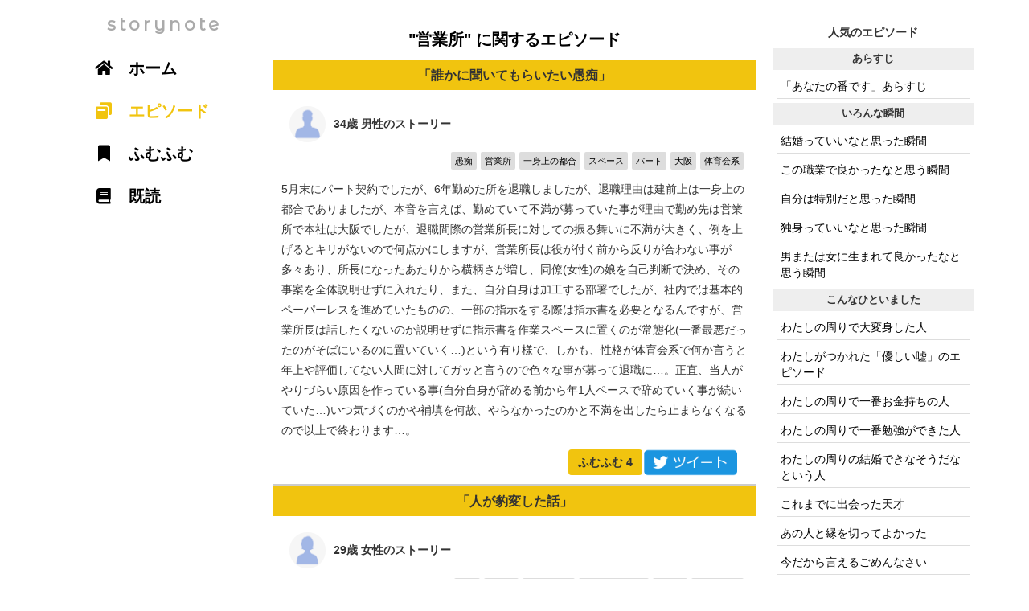

--- FILE ---
content_type: text/html; charset=UTF-8
request_url: https://storynote.me/keyword?q=%E5%96%B6%E6%A5%AD%E6%89%80
body_size: 6708
content:
<!DOCTYPE html>
<html lang="ja">
<head>
<!-- Global site tag (gtag.js) - Google Analytics -->
<script async src="https://www.googletagmanager.com/gtag/js?id=UA-46523175-36"></script>
<script>
  window.dataLayer = window.dataLayer || [];
  function gtag(){dataLayer.push(arguments);}
  gtag('js', new Date());

  gtag('config', 'UA-46523175-36');
</script>
<title>「営業所」に関するエピソード - storynote</title>
<meta charset="UTF-8" />
<meta name="description" content="私が大学を卒業して、入社した会社はゴム会社で営業職で就職いたしました。入社して、数か月後に東京営業所に転勤になりました。ここで知り合った、上司・先輩は皆さん私と同じ県出身でした。皆さん同じ県の出身ということもあり、地方から出てきた私たちは、皆方言が一緒で仕事が不安な時に、言葉が一緒というのは、すごく安心感が有りました。その後、長らく一緒の営業所で仕事を行いましたが、数年後からは数人ずつ人事異動で離れ、又違う人が来るという繰り返しでした。それから時間の経過とともに、皆で会う機会が会社では減りましたが、何年がたっても懐かしく、親交をたやさないようにするために、全国に散らばった人が年に1回旅行に行っています。そこで年に１回会うたびに30年前の職場でのエピソードを昨日の事のように親交を交わしています。" />
<meta name="keywords" content="エピソード,ストーリー, 営業所" />
<meta name="viewport" content="width=device-width, initial-scale=1.0, minimum-scale=1.0, maximum-scale=1.0, user-scalable=no">

<!-- facebook -->
<meta property="og:title" content="「営業所」に関するエピソード  - storynote">
<meta property="og:type" content="website">
<meta property="og:description" content="私が大学を卒業して、入社した会社はゴム会社で営業職で就職いたしました。入社して、数か月後に東京営業所に転勤になりました。ここで知り合った、上司・先輩は皆さん私と同じ県出身でした。皆さん同じ県の出身ということもあり、地方から出てきた私たちは、皆方言が一緒で仕事が不安な時に、言葉が一緒というのは、すごく安心感が有りました。その後、長らく一緒の営業所で仕事を行いましたが、数年後からは数人ずつ人事異動で離れ、又違う人が来るという繰り返しでした。それから時間の経過とともに、皆で会う機会が会社では減りましたが、何年がたっても懐かしく、親交をたやさないようにするために、全国に散らばった人が年に1回旅行に行っています。そこで年に１回会うたびに30年前の職場でのエピソードを昨日の事のように親交を交わしています。">
<meta property="og:url" content="https://storynote.me/keyword?q=営業所">
<meta property="og:image" content="https://storynote.me/common/og/og_55.png">
<meta property="og:site_name" content="storynote">
<meta property="og:email" content="info@storynote.me">
<meta name="twitter:card" content="summary_large_image" />
<meta name="twitter:site:id" content="@storynote_jp">
<meta name="twitter:creator" content="@storynote_jp">            
<!-- facebook -->

<!-- icon -->
<link rel="apple-touch-icon" sizes="57x57" href="/common/icon/apple-icon-57x57.png">
<link rel="apple-touch-icon" sizes="60x60" href="/common/icon/apple-icon-60x60.png">
<link rel="apple-touch-icon" sizes="72x72" href="/common/icon/apple-icon-72x72.png">
<link rel="apple-touch-icon" sizes="76x76" href="/common/icon/apple-icon-76x76.png">
<link rel="apple-touch-icon" sizes="114x114" href="common/icon/apple-icon-114x114.png">
<link rel="apple-touch-icon" sizes="120x120" href="/common/icon/apple-icon-120x120.png">
<link rel="apple-touch-icon" sizes="144x144" href="/common/icon/apple-icon-144x144.png">
<link rel="apple-touch-icon" sizes="152x152" href="/common/icon/apple-icon-152x152.png">
<link rel="apple-touch-icon" sizes="180x180" href="/common/icon/apple-icon-180x180.png">
<link rel="icon" type="image/png" sizes="192x192"  href="/common/icon/android-icon-192x192.png">
<link rel="icon" type="image/png" sizes="32x32" href="/common/icon/favicon-32x32.png">
<link rel="icon" type="image/png" sizes="96x96" href="/common/icon/favicon-96x96.png">
<link rel="icon" type="image/png" sizes="16x16" href="/common/icon/favicon-16x16.png">
<link rel="manifest" href="/common/icon/manifest.json">
<meta name="msapplication-TileColor" content="#ffffff">
<meta name="msapplication-TileImage" content="/common/icon/ms-icon-144x144.png">
<meta name="theme-color" content="#ffffff">
<!-- //icon -->   
<link href="https://fonts.googleapis.com/css?family=Montserrat+Alternates&display=swap" rel="stylesheet">
<link rel="stylesheet" href="https://use.fontawesome.com/releases/v5.7.2/css/all.css" integrity="sha384-fnmOCqbTlWIlj8LyTjo7mOUStjsKC4pOpQbqyi7RrhN7udi9RwhKkMHpvLbHG9Sr" crossorigin="anonymous">          
<script src="https://code.jquery.com/jquery-latest.min.js" type="text/javascript"></script>
<link rel="stylesheet" href="https://maxcdn.bootstrapcdn.com/bootstrap/3.3.5/css/bootstrap.min.css">
<script src="https://maxcdn.bootstrapcdn.com/bootstrap/3.3.5/js/bootstrap.min.js"></script>
<link rel="stylesheet" href="css/style.css" />
</head>
<body>
  <header>"営業所" に関するエピソード</header>            
  <!-- main -->
  <div id="main">
<!-- note --><div class="note"><h1 class="note_title">「誰かに聞いてもらいたい愚痴」</h1><!-- note body --><div class="note_body"><span class="profile"><span class="profile_icon" style="background-image:url(./common/icon/m.png)"></span><span class="profile_text">34歳 男性のストーリー</span></span><hr><div class=theme_tag_area><a href="https://storynote.me/keyword?q=愚痴"><span class=theme_tag>愚痴</span></a><a href="https://storynote.me/keyword?q=営業所"><span class=theme_tag>営業所</span></a><a href="https://storynote.me/keyword?q=一身上の都合"><span class=theme_tag>一身上の都合</span></a><a href="https://storynote.me/keyword?q=スペース"><span class=theme_tag>スペース</span></a><a href="https://storynote.me/keyword?q=パート"><span class=theme_tag>パート</span></a><a href="https://storynote.me/keyword?q=大阪"><span class=theme_tag>大阪</span></a><a href="https://storynote.me/keyword?q=体育会系"><span class=theme_tag>体育会系</span></a></div>5月末にパート契約でしたが、6年勤めた所を退職しましたが、退職理由は建前上は一身上の都合でありましたが、本音を言えば、勤めていて不満が募っていた事が理由で勤め先は営業所で本社は大阪でしたが、退職間際の営業所長に対しての振る舞いに不満が大きく、例を上げるとキリがないので何点かにしますが、営業所長は役が付く前から反りが合わない事が多々あり、所長になったあたりから横柄さが増し、同僚(女性)の娘を自己判断で決め、その事案を全体説明せずに入れたり、また、自分自身は加工する部署でしたが、社内では基本的ペーパーレスを進めていたものの、一部の指示をする際は指示書を必要となるんですが、営業所長は話したくないのか説明せずに指示書を作業スペースに置くのが常態化(一番最悪だったのがそばにいるのに置いていく…)という有り様で、しかも、性格が体育会系で何か言うと年上や評価してない人間に対してガッと言うので色々な事が募って退職に…。正直、当人がやりづらい原因を作っている事(自分自身が辞める前から年1人ペースで辞めていく事が続いていた…)いつ気づくのかや補填を何故、やらなかったのかと不満を出したら止まらなくなるので以上で終わります…。<div class="note_body_footer"><button id="iine_427"class="btn btn_iine" onclick=post_iine(427,"7987e7300424c2a595f83bfe234662fb")>ふむふむ <span id='iine_num_427'>4</span></button><a href="http://twitter.com/share?url=https://storynote.me/427&text=「この職業で良かったなと思う瞬間」&hashtags=エピソード" target="_blank"><img src="https://storynote.me/common/icon/tweet.png" alt="ツイート" height=34></a></div></div><!-- /note body --><!-- note --><div class="note"><h1 class="note_title">「人が豹変した話」</h1><!-- note body --><div class="note_body"><span class="profile"><span class="profile_icon" style="background-image:url(./common/icon/f.png)"></span><span class="profile_text">29歳 女性のストーリー</span></span><hr><div class=theme_tag_area><a href="https://storynote.me/keyword?q=豹変"><span class=theme_tag>豹変</span></a><a href="https://storynote.me/keyword?q=営業所"><span class=theme_tag>営業所</span></a><a href="https://storynote.me/keyword?q=お金がない"><span class=theme_tag>お金がない</span></a><a href="https://storynote.me/keyword?q=支払わせら始末"><span class=theme_tag>支払わせら始末</span></a><a href="https://storynote.me/keyword?q=光熱費"><span class=theme_tag>光熱費</span></a><a href="https://storynote.me/keyword?q=ほんとうに"><span class=theme_tag>ほんとうに</span></a></div><div style="background-image:url(https://storynote.me/img/episode/1183.png);" class="sashie"></div>新卒で入社した職場の3つ上の男の先輩は、教育担当でもないのに日頃からとても優しく可愛がってくれていました。<br />
私が営業所の補佐として四苦八苦している中、ベテラン営業だった先輩は社会人としての立ち振る舞いなどとても丁寧に教えてくれて、尊敬する気持ちとともに好意を寄せていました。<br />
気づけば両思いで3ヶ月ほどで交際を始めましたがそこから先輩は豹変。<br />
俺は彼氏なんだから、あれだけ教えてやったんだからと他の先輩の補佐業務よりも自分の補佐を優先しろと強制してきました。<br />
公平にするべきだからと後回しにした時や、ほんの些細なミスがあった時は、暴言を吐かれたり人格否定をされたりしましたが、退勤後には必ず、君のためだからと優しく接してくるのです。<br />
しかしそれも3ヶ月ほどで状況が変わり、プライベートの時間でも暴言を吐かれるようになりました。<br />
さらに先輩は一人暮らしをしていましたが浪費グセがあり、将来一緒に住むんだからいいだろう？と、お金がないのを理由に私に光熱費を支払わせら始末。<br />
手料理が食べたいからと、家に来る途中で材料を買ってきて(私の自腹です)作ってと命令する始末。<br />
今覚えば私もほんとうにバカだと思います。ただ当時は何を言っても言いくるめられ、職場の空気を壊してはいけないと配慮して言いなりになっていましたが、転職を決意して、逃げるようにしてその先輩から別れました。<div class="note_body_footer"><button id="iine_1183"class="btn btn_iine" onclick=post_iine(1183,"7987e7300424c2a595f83bfe234662fb")>ふむふむ<span id='iine_num_1183'></span></button><a href="http://twitter.com/share?url=https://storynote.me/1183&text=「この職業で良かったなと思う瞬間」&hashtags=エピソード" target="_blank"><img src="https://storynote.me/common/icon/tweet.png" alt="ツイート" height=34></a></div></div><!-- /note body --><!-- note --><div class="note"><h1 class="note_title">「この職業で良かったなと思う瞬間」</h1><!-- note body --><div class="note_body"><span class="profile"><span class="profile_icon" style="background-image:url(./common/icon/m.png)"></span><span class="profile_text">61歳 男性のストーリー</span></span><hr><div class=theme_tag_area><a href="https://storynote.me/keyword?q=営業所"><span class=theme_tag>営業所</span></a><a href="https://storynote.me/keyword?q=県"><span class=theme_tag>県</span></a><a href="https://storynote.me/keyword?q=東京"><span class=theme_tag>東京</span></a><a href="https://storynote.me/keyword?q=エピソード"><span class=theme_tag>エピソード</span></a></div>私が大学を卒業して、入社した会社はゴム会社で営業職で就職いたしました。<br />
入社して、数か月後に東京営業所に転勤になりました。<br />
ここで知り合った、上司・先輩は皆さん私と同じ県出身でした。<br />
皆さん同じ県の出身ということもあり、地方から出てきた私たちは、皆方言が一緒で仕事が不安な時に、言葉が一緒というのは、すごく安心感が有りました。<br />
その後、長らく一緒の営業所で仕事を行いましたが、数年後からは数人ずつ人事異動で離れ、又違う人が来るという繰り返しでした。それから時間の経過とともに、皆で会う機会が会社では減りましたが、何年がたっても懐かしく、親交をたやさないようにするために、全国に散らばった人が年に1回旅行に行っています。そこで年に１回会うたびに30年前の職場でのエピソードを昨日の事のように親交を交わしています。<br />
<div class="note_body_footer"><button id="iine_1526"class="btn btn_iine" onclick=post_iine(1526,"7987e7300424c2a595f83bfe234662fb")>ふむふむ<span id='iine_num_1526'></span></button><a href="http://twitter.com/share?url=https://storynote.me/1526&text=「この職業で良かったなと思う瞬間」&hashtags=エピソード" target="_blank"><img src="https://storynote.me/common/icon/tweet.png" alt="ツイート" height=34></a></div></div><!-- /note body -->  </div>
  <button id="compose_button" onclick="location.href='https://storynote.me/compose?t=55'"><i class="fas fa-pencil-alt"></i></button>
  <div id="footer_menu" onclick="location.href='https://storynote.me/0'">
    別のエピソードを見る
  </div>
  <!-- /main -->
  <!-- sub_content_right -->
  <div id="sub_content_right">
    <div class="sub_content_right_inner">
    <div class="sub_content_title">
    人気のエピソード
    </div>
    <div>
      <div class='category_label'><strong>あらすじ</strong></div><a href="https://storynote.me/1240"><div class="sub_content_item">「あなたの番です」あらすじ</div></a><div class='category_label'><strong>いろんな瞬間</strong></div><a href="https://storynote.me/1640"><div class="sub_content_item">結婚っていいなと思った瞬間</div></a><a href="https://storynote.me/1543"><div class="sub_content_item">この職業で良かったなと思う瞬間</div></a><a href="https://storynote.me/2107"><div class="sub_content_item">自分は特別だと思った瞬間</div></a><a href="https://storynote.me/1851"><div class="sub_content_item">独身っていいなと思った瞬間</div></a><a href="https://storynote.me/2041"><div class="sub_content_item">男または女に生まれて良かったなと思う瞬間</div></a><div class='category_label'><strong>こんなひといました</strong></div><a href="https://storynote.me/99"><div class="sub_content_item">わたしの周りで大変身した人</div></a><a href="https://storynote.me/185"><div class="sub_content_item">わたしがつかれた「優しい嘘」のエピソード</div></a><a href="https://storynote.me/44"><div class="sub_content_item">わたしの周りで一番お金持ちの人</div></a><a href="https://storynote.me/2121"><div class="sub_content_item">わたしの周りで一番勉強ができた人</div></a><a href="https://storynote.me/1394"><div class="sub_content_item">わたしの周りの結婚できなそうだなという人</div></a><a href="https://storynote.me/140"><div class="sub_content_item">これまでに出会った天才</div></a><a href="https://storynote.me/1784"><div class="sub_content_item">あの人と縁を切ってよかった</div></a><a href="https://storynote.me/798"><div class="sub_content_item">今だから言えるごめんなさい</div></a><a href="https://storynote.me/169"><div class="sub_content_item">わたしが出会った「さすがにこれは厳しい」という言い訳</div></a><a href="https://storynote.me/1367"><div class="sub_content_item">わたしの周りの大恋愛</div></a><a href="https://storynote.me/1065"><div class="sub_content_item">人が豹変した話</div></a><div class='category_label'><strong>ノウハウ</strong></div><a href="https://storynote.me/1925"><div class="sub_content_item">○○の裏話</div></a><a href="https://storynote.me/2098"><div class="sub_content_item">異性は知らないなと思う話</div></a><a href="https://storynote.me/1936"><div class="sub_content_item">業界ならではの話</div></a><div class='category_label'><strong>人間関係</strong></div><a href="https://storynote.me/1283"><div class="sub_content_item">女って本当に恐いと思った瞬間</div></a><a href="https://storynote.me/1572"><div class="sub_content_item">一番ひどい友達からの裏切り</div></a><a href="https://storynote.me/2009"><div class="sub_content_item">家族に一番感謝したこと</div></a><a href="https://storynote.me/1339"><div class="sub_content_item">女同士って面倒くさいと思った話</div></a><div class='category_label'><strong>学んだこと</strong></div><a href="https://storynote.me/1891"><div class="sub_content_item">「こんなお金の稼ぎ方があるんだな」と思った事</div></a><a href="https://storynote.me/641"><div class="sub_content_item">これまでの人生で悟ったこと</div></a><div class='category_label'><strong>思い出</strong></div><a href="https://storynote.me/806"><div class="sub_content_item">学校や仕事をサボってやったこと</div></a><a href="https://storynote.me/1057"><div class="sub_content_item">これまでで一番悲しかった時</div></a><a href="https://storynote.me/837"><div class="sub_content_item">嘘みたいなほんとの話</div></a><a href="https://storynote.me/710"><div class="sub_content_item">どうしても許せないこと</div></a><a href="https://storynote.me/873"><div class="sub_content_item">人を見返してやった話</div></a><a href="https://storynote.me/1317"><div class="sub_content_item">これまでで一番驚いた話</div></a><a href="https://storynote.me/84"><div class="sub_content_item">これまでで一番お金を無駄にした話</div></a><a href="https://storynote.me/517"><div class="sub_content_item">人生最大の失恋話</div></a><a href="https://storynote.me/816"><div class="sub_content_item">人生最大の修羅場</div></a><a href="https://storynote.me/1740"><div class="sub_content_item">おじいちゃん、おばあちゃんとの思い出</div></a><a href="https://storynote.me/766"><div class="sub_content_item">奇跡だと思った話</div></a><a href="https://storynote.me/696"><div class="sub_content_item">修学旅行の思い出</div></a><a href="https://storynote.me/1674"><div class="sub_content_item">一番の苦労話</div></a><a href="https://storynote.me/1632"><div class="sub_content_item">一番おいしかった食べ物</div></a><a href="https://storynote.me/384"><div class="sub_content_item">お金さえあればと感じた瞬間</div></a><a href="https://storynote.me/946"><div class="sub_content_item">忘れられない夏休み</div></a><a href="https://storynote.me/1129"><div class="sub_content_item">これはひどいなと思った結婚式</div></a><a href="https://storynote.me/963"><div class="sub_content_item">とっておきのすべらない話</div></a><a href="https://storynote.me/1906"><div class="sub_content_item">人生で一番運が良かったなと思う出来事</div></a><a href="https://storynote.me/1345"><div class="sub_content_item">死ぬかと思った話</div></a><a href="https://storynote.me/909"><div class="sub_content_item">これまでに一番勇気を出した瞬間</div></a><a href="https://storynote.me/487"><div class="sub_content_item">人生で一番贅沢した話</div></a><a href="https://storynote.me/413"><div class="sub_content_item">忘れられない夏の思い出</div></a><a href="https://storynote.me/2132"><div class="sub_content_item">今までで一番感動した話</div></a><a href="https://storynote.me/1402"><div class="sub_content_item">忘れられない先生の話</div></a><a href="https://storynote.me/119"><div class="sub_content_item">これまでで一番笑った話</div></a><a href="https://storynote.me/1020"><div class="sub_content_item">今までで体験した一番怖い体験</div></a><div class='category_label'><strong>私について</strong></div><a href="https://storynote.me/293"><div class="sub_content_item">もっとも尊敬する人</div></a><a href="https://storynote.me/1932"><div class="sub_content_item">仕事での大失敗</div></a><a href="https://storynote.me/399"><div class="sub_content_item">誰かに聞いてもらいたい愚痴</div></a><a href="https://storynote.me/1838"><div class="sub_content_item">私の変えたい過去</div></a><a href="https://storynote.me/226"><div class="sub_content_item">苦手だったのに得意になったエピソード</div></a><a href="https://storynote.me/430"><div class="sub_content_item">誰にも言っていない秘密</div></a><a href="https://storynote.me/324"><div class="sub_content_item">わたしの初恋と、その結末</div></a><a href="https://storynote.me/974"><div class="sub_content_item">人生が変わった出来事</div></a><a href="https://storynote.me/1841"><div class="sub_content_item">そういえば昔夢見ていたこと</div></a><a href="https://storynote.me/206"><div class="sub_content_item">わたしがやめられないもの</div></a><div class='category_label'><strong>結婚・恋愛</strong></div><a href="https://storynote.me/1322"><div class="sub_content_item">夫婦関係を続けていくのが不安になった話</div></a><a href="https://storynote.me/1365"><div class="sub_content_item">結婚を後悔した瞬間</div></a>    <footer>
      <a href="https://storynote.me/doc/about">about</a> | 
      <a href="https://storynote.me/doc/tos">規約</a> | 
      <a href="https://storynote.me/doc/privacy_policy">プライバシー</a>
      <br>
      storynote 2019
    </footer>
    </div>
    </div>
  </div>
  <!-- /sub_content_right -->
  <!-- sub_content_left -->
  <div id="sub_content_left">
    <div class="sub_content_left_inner">
      <div class="main_menu_title" onclick="location.href='https://storynote.me'">storynote</div>
      <div class="main_menu_item" onclick="location.href='https://storynote.me'"><i class="fas fa-home"></i> ホーム</div>
      <div class="main_menu_item_active" onclick="location.href='https://storynote.me/0'"><i class="fas fa-window-restore"></i> エピソード</div>
      <div class="main_menu_item" onclick="location.href='https://storynote.me/impress'"><i class="fas fa-bookmark"></i> ふむふむ</div>
      <div class="main_menu_item" onclick="location.href='https://storynote.me/history'"><i class="fas fa-book"></i> 既読</div>
    </div>
  </div>
  <!-- /sub_content_left -->
<script>
 function post_iine(id,token){
   //$("#iine_" + id).prop("disabled", true);
   if($('#iine_' + id).hasClass('btn_disabled')){
       posting = 0;
   }else{
       posting = 1;
   }
   if(posting){
     //posting 
     $("#iine_" + id).addClass('btn_disabled');
     if($("#iine_num_" + id).text() == ''){
       iine_num = 1;
     }else{
       iine_num = parseInt($("#iine_num_" + id).text()) + 1;
     }
     $("#iine_num_" + id).text(" "+iine_num);
     $.ajax({
       url: 'action/post_iine.php',
       data:{id:id,token:token},
       type: 'POST',
       crossDomain: false,
       dataType: 'text',
       success: function(data) {
       },
       error: function() { alert('エラーが発生しました'); },
     });
   }else{
     //unposting
     $("#iine_" + id).removeClass('btn_disabled');
     iine_num = parseInt($("#iine_num_" + id).text()) - 1;
     $("#iine_num_" + id).text(" "+iine_num);
     $.ajax({
       url: 'action/unpost_iine.php',
       data:{id:id,token:token},
       type: 'POST',
       crossDomain: false,
       dataType: 'text',
       success: function(data) {
       },
       error: function() { alert('エラーが発生しました'); },
     });
   }
 }
var scroll_now = 0;
var scroll_range =0;
var scroll_status = 'down';
$(window).scroll(function() {
    scroll_past = scroll_now;
    scroll_now = $(this).scrollTop();
    if(scroll_now < scroll_past){
        //up
        if(scroll_status == 'up'){
            scroll_range++;
        }else{
            scroll_range = 0;
        }
        scroll_status = 'up';
    }else{
        //down
        if(scroll_status == 'down'){
            scroll_range++;
        }else{
            scroll_range = 0;
        }
        scroll_status = 'down';
    }
    if(scroll_range > 5){
        if(scroll_status == 'down'){
            $("#footer_menu").css("bottom","-62px");
        }else{
            $("#footer_menu").css("bottom","0px");
        }
    }
    console.log(scroll_range);
});
</script>
</body>
</html>
